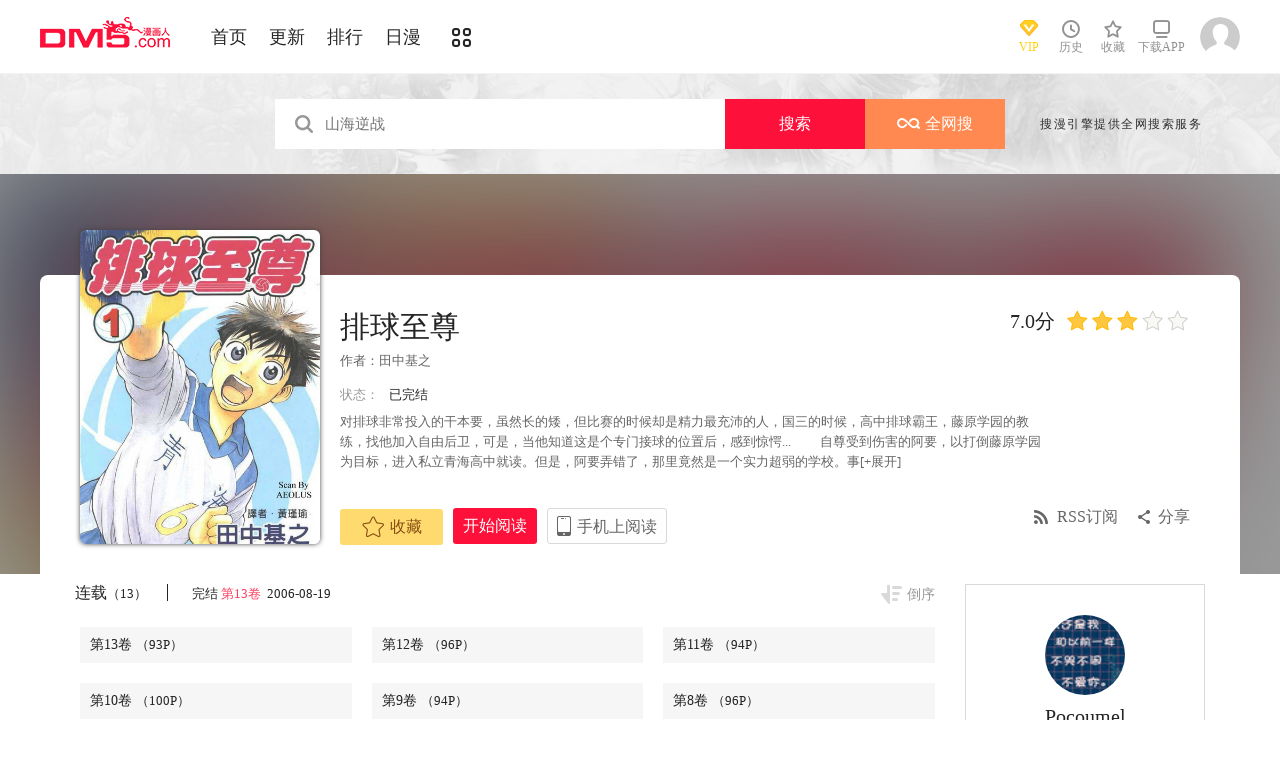

--- FILE ---
content_type: text/html; charset=utf-8
request_url: https://www.dm5.com/manhua-paiqiuzhizun/
body_size: 19121
content:
<!DOCTYPE html PUBLIC "-//W3C//DTD XHTML 1.0 Transitional//EN" "http://www.w3.org/TR/xhtml1/DTD/xhtml1-transitional.dtd">
<html xmlns="http://www.w3.org/1999/xhtml">
<head>
       <meta http-equiv="Content-Type" content="text/html; charset=utf-8" />
	<title>排球至尊漫画_13已完结_在线漫画_动漫屋</title>
	<meta content="动漫屋提供排球至尊漫画13在线阅读和第一时间更新，同时也提供排球至尊13 情报、图透等信息，动漫屋是一个综合的排球至尊在线漫画阅读网站。排球至尊漫画简介：对排球非常投入的干本要，虽然长的矮，但比赛的时候却... " name="Description" />
    <meta content="排球至尊漫画,排球至尊13,排球至尊在线漫画" name="keywords" />
	<meta content="动漫屋:好漫画,为看漫画的人而生、dm5.com" name="Author" />
    <!--[if lt IE 9]>
            <script src="https://css122us.cdndm5.com/v202508200911/dm5/js/html5shiv.min.js"></script>
    <script src="https://css122us.cdndm5.com/v202508200911/dm5/js/respond.min.js"></script>
    <![endif]-->
    <link rel="stylesheet" href="https://css122us.cdndm5.com/v202508200911/dm5/css/style.css">
    <link rel="stylesheet" href="https://css122us.cdndm5.com/v202508200911/dm5/css/userinfo-vendor.css">
    <link rel="stylesheet" href="https://css122us.cdndm5.com/v202508200911/dm5/css/dm5_style.css" />
    <link rel="stylesheet" href="https://css122us.cdndm5.com/v202508200911/dm5/css/account.css" />
    <link rel="shortcut icon" href="https://css122us.cdndm5.com/v202508200911/dm5/images/dm5.ico" />
    <script src="https://css122us.cdndm5.com/v202508200911/dm5/js/vendor.js"></script>
    <script src="https://css122us.cdndm5.com/v202508200911/dm5/js/search.js"></script>
    <script src="https://css122us.cdndm5.com/v202508200911/dm5/js/login.js"></script>
    <script src="https://css122us.cdndm5.com/v202508200911/dm5/js/scripts.js"></script>
    <script src="https://css122us.cdndm5.com/v202508200911/dm5/js/jquery.cookie.js"></script>
    <script src="https://css122us.cdndm5.com/v202508200911/dm5/js/comics-dm5v3.js"></script>
    <script src="https://css122us.cdndm5.com/v202508200911/dm5/js/comm.js"></script>
    <script type="text/javascript">
        var isVip = false;        var isSupportPhoneRegister = false;    </script>
</head>
<body class="white">
    <!-- 页面头部 -->
    <header  class="header container-fluid ">
        <div class="container">
            <!-- 左侧logo -->
            <a href="/">
                <img class="header-logo" src="https://css122us.cdndm5.com/v202508200911/dm5/images/header-logo.png" />
            </a>
            <!-- 左侧菜单标题 -->
            <ul class="header-title">
                <li><a href="/" >首页</a></li>
                <li><a href="/manhua-new/" >更新</a></li>
                <li><a href="/manhua-rank/" >排行</a></li>
                <li><a href="/manhua-jp/"  >日漫</a></li>
                <li><a href="/manhua-list/" ><i class="icon icon-cat" style="font-size:19px;vertical-align: sub;"></i></a></li>
            </ul>
            <!-- 搜索栏 -->
            <div class="header-search">
                <!--<input id="txtKeywords" type="text" placeholder="山海逆战" data-default="山海逆战" >
                <div class="header-search-list" style="display: none">
                </div>
                <a id="btnSearch" href="javascript:newsearch();">搜索</a>-->
            </div>
            <!-- 右侧菜单选项 -->
            <ul class="header-bar" >
                <li class="vip">
                    <a href="/vipindex/" >
                        <div class="header-vip"></div>
                        <p>VIP</p>
                    </a>
                </li>
                <li class="hover">
                    <a href="/comichistory/" data-isload="0" onmouseover="getreadhistorys(this)"target="_blank">
                        <i class="icon icon-clock"></i>
                        <p>历史</p>
                    </a>
                    <div class="hover-list">
                        <div class="block">
                            <p class="title">我看过的<a href="javascript:removereads(0);">清除记录</a></p>
                            <p class="login-title">登录后可同步云端阅读历史<a href="/login/" class="red">点击登录</a></p>
                            <ul>
                            </ul>
                            <a href="/comichistory/" class="bottom">全部历史(0)</a>
                        </div>
                        <div class="block">
                            <img src="https://css122us.cdndm5.com/v202508200911/dm5/images/readhistory-empty.png" />
                        </div>
                    </div>
                </li>
                <li class="hover">
                    <a href="/bookmarker/" data-isload="0" target="_blank">
                        <i class="icon icon-fav"></i>
                        <p>收藏</p>
                        <span class="red-sign"></span>
                    </a>
                </li>
                <li class="download">
                    <a href="/download/">
                        <i class="icon icon-down"></i>
                        <p>下载APP</p>
                    </a>
                </li>
            </ul>
            <!-- 登录头像 -->
            <div class="header_login hover">
                <a href="javascript:void(0);" class="js_header_login_btn">
                <img data-isload="0" class="header-avatar" src="https://css122us.cdndm5.com/dm5/images/mrtx.gif" ></a>
            </div>
        </div>
    </header>
    <div style="position: fixed;height: 100%;width: 100%;left: 0;top: 0;background-color: rgba(0,0,0,0.5);z-index:9999999999;display: none;" id="lb-win">
        <div class="lb-win-con" style="position:absolute;width: 100%;height: 100%;top: 0;left: 0;">
            <img src="https://css122us.cdndm5.com/v202508200911/dm5/images/dm5_gift.png" style="position: absolute;width: 100%;bottom: 0;left: 0;" onerror="$('#lb-win').hide();$('body').css('overflow', 'auto');" />
            <a href="javascript:void(0);" onclick="$('#lb-win').hide();$('body').css('overflow', 'auto');"><img src="https://css122us.cdndm5.com/v202508200911/dm5/images/top-lb-cross-pc.png" style="position: absolute;width: 3%;bottom: 0;right: 8.4%;margin-bottom: 36.2%;" /></a>
        </div>
    </div>
    <script type="text/javascript">
        function resizeLbWin(w, h){            if(window.innerHeight/window.innerWidth<h/w){                $('.lb-win-con').css('width', w*window.innerHeight/h + 'px');                $('.lb-win-con').css('left', (window.innerWidth-w*window.innerHeight/h)/2 + 'px');            }            else{                $('.lb-win-con').css('width', '100%');                $('.lb-win-con').css('left', '0px');            }        }        resizeLbWin(1440, 600);        $(window).resize(function(){            resizeLbWin(1440, 600);        });    </script>
    <div class="new-search-banner">
        <div class="container">
            <div class="new-search-input-form">
                <input id="txtKeywords" type="search" placeholder="山海逆战" data-default="山海逆战" value="" autocomplete="off" />
                <a id="btnSearch" class="new-search-input-form-btn-1" href="/search?title=山海逆战&language=1" target="_search" title="搜索">搜索</a>
                <a id="btnSoman" class="new-search-input-form-btn-2" href="https://www.hisoman.com/search.html?keyword=山海逆战" target="soman"><img src="https://css122us.cdndm5.com/v202508200911/dm5/images/soman.png" class="new-search-btn-logo" title="全网搜" />全网搜</a>
                <div class="new-search-list" style="display:none;">
                </div>
            </div>
            <p class="new-search-font">搜漫引擎提供全网搜索服务</p>
        </div>
    </div>
<link rel="stylesheet" href="https://css122us.cdndm5.com/v202508200911/dm5/css/share.css">
<link rel="stylesheet" href="https://css122us.cdndm5.com/v202508200911/dm5/css/jquery-ui-1.7.3.custom.css">
<script src="https://css122us.cdndm5.com/v202508200911/dm5/js/newyb.js"></script>
<script src="https://css122us.cdndm5.com/v202508200911/dm5/js/post.js" type="text/javascript"></script>
<script src="https://css122us.cdndm5.com/v202508200911/dm5/js/mh-detail.js"></script>
<script src="https://css122us.cdndm5.com/v202508200911/dm5/js/showcomic.js"></script>
<script type="text/javascript">
        var DM5_COMIC_TEMPLATE=1;        var DM5_COMIC_SORT=2;        var DM5_COMIC_MID=999;        var DM5_COMIC_MNAME="排球至尊";        var DM5_COMIC_URL="/manhua-paiqiuzhizun/";        var DM5_USERID=0;        var COMIC_MID=999;        var DM5_PAGETYPE = 4;        var DM5_PAGEINDEX = 1;        var DM5_PAGEPCOUNT = 3;        var DM5_POSTCOUNT=22;        var DM5_LOADINGIMAGE='https://css122us.cdndm5.com/v202508200911/dm5/images/loading.gif';</script>
<style type="text/css">
    .index-right-float.bottom{bottom: 150px;margin-left: -670px;}</style>
<div class="">
    <section class="banner_detail">
        <div class="banner_border_bg">
            <img class="banner_detail_bg" src="https://mhfm9us.cdndm5.com/1/999/20150629143223_180x240_20.jpg" style="width: 100%;height:auto;filter: progid:DXImageTransform.Microsoft.Blur(PixelRadius=60, MakeShadow=false);">
        </div>
        <div class="banner_detail_form">
            <div class="cover">
                <img src="https://mhfm4us.cdndm5.com/1/999/20150629143223_450x600_87.jpg">
            </div>
            <div class="info">
                <p class="title">
                    排球至尊                        <span class="right">
                            <span class="score">7.0分</span>
                            <span class="star active"></span>
                            <span class="star active"></span>
                            <span class="star active"></span>
                            <span class="star"></span>
                            <span class="star"></span>
                        </span>
                </p>
                <p class="subtitle">作者：<a href="/search?title=<%htmlurlencode(田中基之)%>&language=1&f=2">田中基之</a> </p>
                <p class="tip">
                    <span class="block">状态：<span>已完结</span></span>
                </p>
                <p class="content" style="position: relative;overflow : hidden;text-overflow: ellipsis;display: -webkit-box;-webkit-box-orient: vertical;">对排球非常投入的干本要，虽然长的矮，但比赛的时候却是精力最充沛的人，国三的时候，高中排球霸王，藤原学园的教练，找他加入自由后卫，可是，当他知道这是个专门接球的位置后，感到惊愕... 　　自尊受到伤害的阿要，以打倒藤原学园为目标，进入私立青海高中就读。但是，阿要弄错了，那里竟然是一个实力超弱的学校。事<a href="###;" class="fold_open">[+展开]</a><span style="display:none">事情这下子严重了。队员们并没有好好打球的心，阿要渐渐改变了他们，最后甚至在比赛中取胜。就在这个时候.....<a href="###;" class="fold_close">[-折叠]</a></span></p>
                <div class="bottom" style="position: absolute;width: 850px;bottom: 30px;">
                    <a href="javascript:void(0);" onclick="SetBookmarker(0,DM5_COMIC_MID,0,DM5_USERID)" class="btn-1 btn_collection" id="btn_collection999" mid="999"><i class="icon icon-fav2"></i>收藏</a>
                    <a href="/m11164/" title="第1卷" class="btn-2">开始阅读</a>                    <a href="#" class="btn-3">
                        手机上阅读                        <span class="code" style="height: auto;padding-bottom: 10px;">
                            <img src="https://css122us.cdndm5.com/v202508200911/dm5/images/down-qrcode-2.png">
                            <p>扫码在手机上阅读</p>
                        </span>
                    </a>
                    <a id="share" href="javascript:void(0);" class="btn-4" onclick="$('#shareForm').toggle();">分享</a>
                    <a href="/rss-paiqiuzhizun/" class="btn-5">RSS订阅</a>
                    <span id="shareForm" class="shareDetail">
                        <a href="http://service.weibo.com/share/share.php?url=http%3a%2f%2fwww.dm5.com%2fmanhua-paiqiuzhizun%2f&title=%e6%8e%92%e7%90%83%e8%87%b3%e5%b0%8a|%e5%af%b9%e6%8e%92%e7%90%83%e9%9d%9e%e5%b8%b8%e6%8a%95%e5%85%a5%e7%9a%84%e5%b9%b2%e6%9c%ac%e8%a6%81%ef%bc%8c%e8%99%bd%e7%84%b6%e9%95%bf%e7%9a%84%e7%9f%ae%ef%bc%8c%e4%bd%86%e6%af%94...&pic=https://mhfm9us.cdndm5.com/1/999/20150629143223_180x240_20.jpg" target="_blank"><img src="http://css122us.cdndm5.com/v202508200911/dm5/images/new/detail_share_1.png" alt="微博"></a>
                        <a href="javascript:void(0);" onclick="$('.weixin_div').show();$('.mask').show();"><img src="http://css122us.cdndm5.com/v202508200911/dm5/images/new/detail_share_2.png" alt="微信"></a>
                        <a href="http://connect.qq.com/widget/shareqq/index.html?url=http%3a%2f%2fwww.dm5.com%2fmanhua-paiqiuzhizun%2f&title=%e6%8e%92%e7%90%83%e8%87%b3%e5%b0%8a&summary=%e5%af%b9%e6%8e%92%e7%90%83%e9%9d%9e%e5%b8%b8%e6%8a%95%e5%85%a5%e7%9a%84%e5%b9%b2%e6%9c%ac%e8%a6%81%ef%bc%8c%e8%99%bd%e7%84%b6%e9%95%bf%e7%9a%84%e7%9f%ae%ef%bc%8c%e4%bd%86%e6%af%94...&pics=https://mhfm9us.cdndm5.com/1/999/20150629143223_180x240_20.jpg" target="_blank"><img src="http://css122us.cdndm5.com/v202508200911/dm5/images/new/detail_share_3.png" alt="QQ"></a>
                        <a href="http://www.douban.com/recommend/?url=http%3a%2f%2fwww.dm5.com%2fmanhua-paiqiuzhizun%2f&title=%e6%8e%92%e7%90%83%e8%87%b3%e5%b0%8a" target="_blank"><img src="http://css122us.cdndm5.com/v202508200911/dm5/images/new/detail_share_4.png" alt="豆瓣"></a>
                        <span></span>
                        <em></em>
                    </span>
                </div>
            </div>
            <div style="clear: both;"></div>
        </div>
    </section>
</div>
<div class="view-comment" style="position:relative;">
    <div class="container">
        <div class="view-comment-sub">
                        <div class="avatar-bar">
                            <img class="avatar" src="https://manhua1028avatar40.cdndm5.com/userfile/3/avatars/2020/1/20/550028/1/4fe0702d13e04778a7cbe0d6c8fc2fea_tmb_64x64.jpg" alt="">
                            <p class="title">Pocoumel</p>
                            <p class="subtitle"></p>
                            <p class="tip" style="padding-bottom:50px;padding-top:10px;">发布数：<span class="red">153</span></p>
                        </div>
                    <div class="sub-manga">
                        <div class="top">热门漫画<span class="select"><a href="javascript:void(0);" onmouseover="$('.sub-manga .top a').removeClass('active');$(this).addClass('active');$('#sub-manga-2').hide();$('#sub-manga-1').show();" class="active">周</a><a href="javascript:void(0);" onmouseover="$('.sub-manga .top a').removeClass('active');$(this).addClass('active');$('#sub-manga-1').hide();$('#sub-manga-2').show();">月</a></span></div>
                        <ul class="list" id="sub-manga-1">
                            <li>
                                <div class="cover">
                                    <a href="/manhua-zaidixiachengchadianbeixinrendehuobanshadiao-quekaoenhui-moxianzhuaidan-huodele-lv-9999-dehuobanmen-/" title="在地下城差點被信任的伙伴殺掉，卻靠恩惠「無限轉蛋」獲得了Lv9999的伙伴們，於是向前隊友和世界復仇&對他們說「死好」!"><img src="https://mhfm8us.cdndm5.com/75/74167/20211218103817_130x174_18.jpg"></a>
                                </div>
                                <div class="info">
                                    <p class="title"><a href="/manhua-zaidixiachengchadianbeixinrendehuobanshadiao-quekaoenhui-moxianzhuaidan-huodele-lv-9999-dehuobanmen-/" title="在地下城差點被信任的伙伴殺掉，卻靠恩惠「無限轉蛋」獲得了Lv9999的伙伴們，於是向前隊友和世界復仇&對他們說「死好」!">在地下城差點被信任的伙伴殺掉，卻靠恩惠「無限轉蛋」獲得了Lv9999的伙伴們，於是向前隊友和世界復仇&對他們說「死好」!</a></p>
                                    <p class="subtitle-new">
                                        在地下城差點被信任的伙伴...                                    </p>
                                    <p class="tip">
                                        <span>评分:</span><span class="mh-star-line star-4"></span>
                                    </p>
                                </div>
                            </li>
                            <li>
                                <div class="cover">
                                    <a href="/manhua-haizeiwang-onepiece/" title="海贼王"><img src="https://mhfm7us.cdndm5.com/1/432/20190719155618_130x174_12.jpeg"></a>
                                </div>
                                <div class="info">
                                    <p class="title"><a href="/manhua-haizeiwang-onepiece/" title="海贼王">海贼王</a></p>
                                    <p class="subtitle-new">
                                        相传22年前，在一个童话般...                                    </p>
                                    <p class="tip">
                                        <span>评分:</span><span class="mh-star-line star-5"></span>
                                    </p>
                                </div>
                            </li>
                            <li>
                                <div class="cover">
                                    <a href="/manhua-xianzaiduowenjunshinayimian/" title="现在多闻君是哪一面"><img src="https://mhfm7us.cdndm5.com/71/70948/20210807110907_130x174_14.jpg"></a>
                                </div>
                                <div class="info">
                                    <p class="title"><a href="/manhua-xianzaiduowenjunshinayimian/" title="现在多闻君是哪一面">现在多闻君是哪一面</a></p>
                                    <p class="subtitle-new">
                                        关于我为了存钱供奉本命而...                                    </p>
                                    <p class="tip">
                                        <span>评分:</span><span class="mh-star-line star-4"></span>
                                    </p>
                                </div>
                            </li>
                            <li>
                                <div class="cover">
                                    <a href="/manhua-zhoushuhuizhan/" title="咒术回战"><img src="https://mhfm5us.cdndm5.com/42/41957/20190701151032_130x174_11.jpg"></a>
                                </div>
                                <div class="info">
                                    <p class="title"><a href="/manhua-zhoushuhuizhan/" title="咒术回战">咒术回战</a></p>
                                    <p class="subtitle-new">
                                        漫画《咒术回战》是由新锐...                                    </p>
                                    <p class="tip">
                                        <span>评分:</span><span class="mh-star-line star-4"></span>
                                    </p>
                                </div>
                            </li>
                            <li>
                                <div class="cover">
                                    <a href="/manhua-anxianlingzhudeyukuailingdifangwei-yishengchanximoshujiangwumingxiaocundazaochengzuiqiangyaosaidushi/" title="安闲领主的愉快领地防卫～以生产系魔术将无名小村打造成最强要塞都市～"><img src="https://mhfm1us.cdndm5.com/83/82555/20221116001129_130x174_12.jpg"></a>
                                </div>
                                <div class="info">
                                    <p class="title"><a href="/manhua-anxianlingzhudeyukuailingdifangwei-yishengchanximoshujiangwumingxiaocundazaochengzuiqiangyaosaidushi/" title="安闲领主的愉快领地防卫～以生产系魔术将无名小村打造成最强要塞都市～">安闲领主的愉快领地防卫～以生产系魔术将无名小村打造成最强要塞都市～</a></p>
                                    <p class="subtitle-new">
                                        一个普通上班族转生成贵族...                                    </p>
                                    <p class="tip">
                                        <span>评分:</span><span class="mh-star-line star-4"></span>
                                    </p>
                                </div>
                            </li>
                            <li>
                                <div class="cover">
                                    <a href="/manhua-yiquanchaoren/" title="一拳超人"><img src="https://mhfm8us.cdndm5.com/11/10684/20180919203310_130x174_15.jpg"></a>
                                </div>
                                <div class="info">
                                    <p class="title"><a href="/manhua-yiquanchaoren/" title="一拳超人">一拳超人</a></p>
                                    <p class="subtitle-new">
                                        主人公埼玉原本是一名整日...                                    </p>
                                    <p class="tip">
                                        <span>评分:</span><span class="mh-star-line star-5"></span>
                                    </p>
                                </div>
                            </li>
                            <li>
                                <div class="cover">
                                    <a href="/manhua-diyumoshi-xihuansutongyouxidewanjiazaifeishedingyishijiewushuang/" title="地狱模式～喜欢速通游戏的玩家在废设定异世界无双"><img src="https://mhfm4us.cdndm5.com/64/63613/20240304230159_130x174_14.jpg"></a>
                                </div>
                                <div class="info">
                                    <p class="title"><a href="/manhua-diyumoshi-xihuansutongyouxidewanjiazaifeishedingyishijiewushuang/" title="地狱模式～喜欢速通游戏的玩家在废设定异世界无双">地狱模式～喜欢速通游戏的玩家在废设定异世界无双</a></p>
                                    <p class="subtitle-new">
                                        日本小说网站「成为小说家...                                    </p>
                                    <p class="tip">
                                        <span>评分:</span><span class="mh-star-line star-4"></span>
                                    </p>
                                </div>
                            </li>
                            <li>
                                <div class="cover">
                                    <a href="/manhua-xianggelila-fulongtiya-shizuolierenxiangshenzuofaqitiaozhan/" title="香格里拉·弗陇提亚~屎作猎人向神作发起挑战~"><img src="https://mhfm6us.cdndm5.com/62/61512/20220414102028_130x174_15.jpg"></a>
                                </div>
                                <div class="info">
                                    <p class="title"><a href="/manhua-xianggelila-fulongtiya-shizuolierenxiangshenzuofaqitiaozhan/" title="香格里拉·弗陇提亚~屎作猎人向神作发起挑战~">香格里拉·弗陇提亚~屎作猎人向神作发起挑战~</a></p>
                                    <p class="subtitle-new">
                                        BUG使人获得锻炼，延迟使人...                                    </p>
                                    <p class="tip">
                                        <span>评分:</span><span class="mh-star-line star-4"></span>
                                    </p>
                                </div>
                            </li>
                            <li>
                                <div class="cover">
                                    <a href="/manhua-huaxunlinran/" title="花薰凛然"><img src="https://mhfm3us.cdndm5.com/74/73225/20211106141801_130x174_9.jpg"></a>
                                </div>
                                <div class="info">
                                    <p class="title"><a href="/manhua-huaxunlinran/" title="花薰凛然">花薰凛然</a></p>
                                    <p class="subtitle-new">
                                        在某个地方，有两个相邻的...                                    </p>
                                    <p class="tip">
                                        <span>评分:</span><span class="mh-star-line star-4"></span>
                                    </p>
                                </div>
                            </li>
                            <li>
                                <div class="cover">
                                    <a href="/manhua-dianjuren/" title="电锯人"><img src="https://mhfm9us.cdndm5.com/47/46568/20190708225456_130x174_11.jpg"></a>
                                </div>
                                <div class="info">
                                    <p class="title"><a href="/manhua-dianjuren/" title="电锯人">电锯人</a></p>
                                    <p class="subtitle-new">
                                        电锯人漫画 ，炎拳作者登陆...                                    </p>
                                    <p class="tip">
                                        <span>评分:</span><span class="mh-star-line star-4"></span>
                                    </p>
                                </div>
                            </li>
                        </ul>
                        <ul class="list" id="sub-manga-2" style="display:none;">
                            <li>
                                <div class="cover">
                                    <a href="/manhua-zaidixiachengchadianbeixinrendehuobanshadiao-quekaoenhui-moxianzhuaidan-huodele-lv-9999-dehuobanmen-/" title="在地下城差點被信任的伙伴殺掉，卻靠恩惠「無限轉蛋」獲得了Lv9999的伙伴們，於是向前隊友和世界復仇&對他們說「死好」!"><img src="https://mhfm8us.cdndm5.com/75/74167/20211218103817_130x174_18.jpg"></a>
                                </div>
                                <div class="info">
                                    <p class="title"><a href="/manhua-zaidixiachengchadianbeixinrendehuobanshadiao-quekaoenhui-moxianzhuaidan-huodele-lv-9999-dehuobanmen-/" title="在地下城差點被信任的伙伴殺掉，卻靠恩惠「無限轉蛋」獲得了Lv9999的伙伴們，於是向前隊友和世界復仇&對他們說「死好」!">在地下城差點被信任的伙伴殺掉，卻靠恩惠「無限轉蛋」獲得了Lv9999的伙伴們，於是向前隊友和世界復仇&對他們說「死好」!</a></p>
                                    <p class="subtitle-new">
                                        在地下城差點被信任的伙伴...                                    </p>
                                    <p class="tip">
                                        <span>评分:</span><span class="mh-star-line star-4"></span>
                                    </p>
                                </div>
                            </li>
                            <li>
                                <div class="cover">
                                    <a href="/manhua-xianzaiduowenjunshinayimian/" title="现在多闻君是哪一面"><img src="https://mhfm7us.cdndm5.com/71/70948/20210807110907_130x174_14.jpg"></a>
                                </div>
                                <div class="info">
                                    <p class="title"><a href="/manhua-xianzaiduowenjunshinayimian/" title="现在多闻君是哪一面">现在多闻君是哪一面</a></p>
                                    <p class="subtitle-new">
                                        关于我为了存钱供奉本命而...                                    </p>
                                    <p class="tip">
                                        <span>评分:</span><span class="mh-star-line star-4"></span>
                                    </p>
                                </div>
                            </li>
                            <li>
                                <div class="cover">
                                    <a href="/manhua-haizeiwang-onepiece/" title="海贼王"><img src="https://mhfm7us.cdndm5.com/1/432/20190719155618_130x174_12.jpeg"></a>
                                </div>
                                <div class="info">
                                    <p class="title"><a href="/manhua-haizeiwang-onepiece/" title="海贼王">海贼王</a></p>
                                    <p class="subtitle-new">
                                        相传22年前，在一个童话般...                                    </p>
                                    <p class="tip">
                                        <span>评分:</span><span class="mh-star-line star-5"></span>
                                    </p>
                                </div>
                            </li>
                            <li>
                                <div class="cover">
                                    <a href="/manhua-moqizhizhudedizi/" title="魔器之主的弟子"><img src="https://mhfm1us.cdndm5.com/93/92839/20251106115533_130x174_10.jpg"></a>
                                </div>
                                <div class="info">
                                    <p class="title"><a href="/manhua-moqizhizhudedizi/" title="魔器之主的弟子">魔器之主的弟子</a></p>
                                    <p class="subtitle-new">
                                        幼时被魔术师所救的佣兵少...                                    </p>
                                    <p class="tip">
                                        <span>评分:</span><span class="mh-star-line star-3"></span>
                                    </p>
                                </div>
                            </li>
                            <li>
                                <div class="cover">
                                    <a href="/manhua-yiquanchaoren/" title="一拳超人"><img src="https://mhfm8us.cdndm5.com/11/10684/20180919203310_130x174_15.jpg"></a>
                                </div>
                                <div class="info">
                                    <p class="title"><a href="/manhua-yiquanchaoren/" title="一拳超人">一拳超人</a></p>
                                    <p class="subtitle-new">
                                        主人公埼玉原本是一名整日...                                    </p>
                                    <p class="tip">
                                        <span>评分:</span><span class="mh-star-line star-5"></span>
                                    </p>
                                </div>
                            </li>
                            <li>
                                <div class="cover">
                                    <a href="/manhua-wangzhetianxia/" title="王者天下"><img src="https://mhfm4us.cdndm5.com/7/6746/20190222150526_130x174_15.jpg"></a>
                                </div>
                                <div class="info">
                                    <p class="title"><a href="/manhua-wangzhetianxia/" title="王者天下">王者天下</a></p>
                                    <p class="subtitle-new">
                                        王者天下漫画 ，王者天下漫...                                    </p>
                                    <p class="tip">
                                        <span>评分:</span><span class="mh-star-line star-5"></span>
                                    </p>
                                </div>
                            </li>
                            <li>
                                <div class="cover">
                                    <a href="/manhua-diyumoshi-xihuansutongyouxidewanjiazaifeishedingyishijiewushuang/" title="地狱模式～喜欢速通游戏的玩家在废设定异世界无双"><img src="https://mhfm4us.cdndm5.com/64/63613/20240304230159_130x174_14.jpg"></a>
                                </div>
                                <div class="info">
                                    <p class="title"><a href="/manhua-diyumoshi-xihuansutongyouxidewanjiazaifeishedingyishijiewushuang/" title="地狱模式～喜欢速通游戏的玩家在废设定异世界无双">地狱模式～喜欢速通游戏的玩家在废设定异世界无双</a></p>
                                    <p class="subtitle-new">
                                        日本小说网站「成为小说家...                                    </p>
                                    <p class="tip">
                                        <span>评分:</span><span class="mh-star-line star-4"></span>
                                    </p>
                                </div>
                            </li>
                            <li>
                                <div class="cover">
                                    <a href="/manhua-huaxunlinran/" title="花薰凛然"><img src="https://mhfm3us.cdndm5.com/74/73225/20211106141801_130x174_9.jpg"></a>
                                </div>
                                <div class="info">
                                    <p class="title"><a href="/manhua-huaxunlinran/" title="花薰凛然">花薰凛然</a></p>
                                    <p class="subtitle-new">
                                        在某个地方，有两个相邻的...                                    </p>
                                    <p class="tip">
                                        <span>评分:</span><span class="mh-star-line star-4"></span>
                                    </p>
                                </div>
                            </li>
                            <li>
                                <div class="cover">
                                    <a href="/manhua-zhoushuhuizhan/" title="咒术回战"><img src="https://mhfm5us.cdndm5.com/42/41957/20190701151032_130x174_11.jpg"></a>
                                </div>
                                <div class="info">
                                    <p class="title"><a href="/manhua-zhoushuhuizhan/" title="咒术回战">咒术回战</a></p>
                                    <p class="subtitle-new">
                                        漫画《咒术回战》是由新锐...                                    </p>
                                    <p class="tip">
                                        <span>评分:</span><span class="mh-star-line star-4"></span>
                                    </p>
                                </div>
                            </li>
                            <li>
                                <div class="cover">
                                    <a href="/manhua-xianggelila-fulongtiya-shizuolierenxiangshenzuofaqitiaozhan/" title="香格里拉·弗陇提亚~屎作猎人向神作发起挑战~"><img src="https://mhfm6us.cdndm5.com/62/61512/20220414102028_130x174_15.jpg"></a>
                                </div>
                                <div class="info">
                                    <p class="title"><a href="/manhua-xianggelila-fulongtiya-shizuolierenxiangshenzuofaqitiaozhan/" title="香格里拉·弗陇提亚~屎作猎人向神作发起挑战~">香格里拉·弗陇提亚~屎作猎人向神作发起挑战~</a></p>
                                    <p class="subtitle-new">
                                        BUG使人获得锻炼，延迟使人...                                    </p>
                                    <p class="tip">
                                        <span>评分:</span><span class="mh-star-line star-4"></span>
                                    </p>
                                </div>
                            </li>
                        </ul>
                    </div>
                    <div class="sub-manga">
                        <div class="top">最近更新</div>
                        <ul class="list">
                            <li>
                                <div class="cover">
                                    <a href="/manhua-beicituideshangbanzuyumaorongronglimaoqimiaotianjianxiangcunmeihaozhiyushenghuo/" title="被辞退的上班族与毛茸茸狸猫奇妙田间乡村美好治癒生活"><img src="https://mhfm3us.cdndm5.com/93/92638/20251021135036_180x240_22.jpg"></a>
                                </div>
                                <div class="info">
                                    <p class="title"><a href="/manhua-beicituideshangbanzuyumaorongronglimaoqimiaotianjianxiangcunmeihaozhiyushenghuo/" title="被辞退的上班族与毛茸茸狸猫奇妙田间乡村美好治癒生活">被辞退的上班族与毛茸茸狸猫奇妙田间乡村美好治癒生活</a></p>
                                    <p class="subtitle-new">
                                        和各种各样的邻居们住一起...                                    </p>
                                    <p class="tip">
                                        <span>评分:</span><span class="mh-star-line star-2"></span>
                                    </p>
                                </div>
                            </li>
                            <li>
                                <div class="cover">
                                    <a href="/manhua-elden-ring-huangjinshuzhilu/" title="ELDEN RING 黄金树之路"><img src="https://mhfm1us.cdndm5.com/81/80753/20220904161349_180x240_21.jpg"></a>
                                </div>
                                <div class="info">
                                    <p class="title"><a href="/manhua-elden-ring-huangjinshuzhilu/" title="ELDEN RING 黄金树之路">ELDEN RING 黄金树之路</a></p>
                                    <p class="subtitle-new">
                                        ELDEN RING 黄金树之路                                    </p>
                                    <p class="tip">
                                        <span>评分:</span><span class="mh-star-line star-3"></span>
                                    </p>
                                </div>
                            </li>
                            <li>
                                <div class="cover">
                                    <a href="/manhua-qihaishennaishixiangyaobiandeshanyao/" title="七海深奈实想要变得闪耀"><img src="https://mhfm7us.cdndm5.com/62/61477/20200719214556_180x240_24.jpg"></a>
                                </div>
                                <div class="info">
                                    <p class="title"><a href="/manhua-qihaishennaishixiangyaobiandeshanyao/" title="七海深奈实想要变得闪耀">七海深奈实想要变得闪耀</a></p>
                                    <p class="subtitle-new">
                                        女子高中生·七海深奈实有个...                                    </p>
                                    <p class="tip">
                                        <span>评分:</span><span class="mh-star-line star-3"></span>
                                    </p>
                                </div>
                            </li>
                            <li>
                                <div class="cover">
                                    <a href="/manhua-kongzeihakeyuzhengqigongzhu/" title="空贼哈克与蒸汽公主"><img src="https://mhfm1us.cdndm5.com/93/92271/20250918102854_180x240_25.jpg"></a>
                                </div>
                                <div class="info">
                                    <p class="title"><a href="/manhua-kongzeihakeyuzhengqigongzhu/" title="空贼哈克与蒸汽公主">空贼哈克与蒸汽公主</a></p>
                                    <p class="subtitle-new">
                                        随着蒸汽工业革命的发展，...                                    </p>
                                    <p class="tip">
                                        <span>评分:</span><span class="mh-star-line star-2"></span>
                                    </p>
                                </div>
                            </li>
                            <li>
                                <div class="cover">
                                    <a href="/manhua-nawanyiyidiandubu-h/" title="那玩意一点都不H！"><img src="https://mhfm5us.cdndm5.com/91/90017/20250423163723_180x240_16.jpg"></a>
                                </div>
                                <div class="info">
                                    <p class="title"><a href="/manhua-nawanyiyidiandubu-h/" title="那玩意一点都不H！">那玩意一点都不H！</a></p>
                                    <p class="subtitle-new">
                                        总是露脐装扮的美女·琪琪的...                                    </p>
                                    <p class="tip">
                                        <span>评分:</span><span class="mh-star-line star-3"></span>
                                    </p>
                                </div>
                            </li>
                            <li>
                                <div class="cover">
                                    <a href="/manhua-qipanshangdeliehuzuo/" title="棋盘上的猎户座"><img src="https://mhfm8us.cdndm5.com/86/85681/20250618173150_180x240_23.jpg"></a>
                                </div>
                                <div class="info">
                                    <p class="title"><a href="/manhua-qipanshangdeliehuzuo/" title="棋盘上的猎户座">棋盘上的猎户座</a></p>
                                    <p class="subtitle-new">
                                        《四月是你的謊言》新川直...                                    </p>
                                    <p class="tip">
                                        <span>评分:</span><span class="mh-star-line star-3"></span>
                                    </p>
                                </div>
                            </li>
                            <li>
                                <div class="cover">
                                    <a href="/manhua-renleimendehuanxiangxiang/" title="人类们的幻想乡"><img src="https://mhfm4us.cdndm5.com/62/61739/20200730170348_180x240_20.jpg"></a>
                                </div>
                                <div class="info">
                                    <p class="title"><a href="/manhua-renleimendehuanxiangxiang/" title="人类们的幻想乡">人类们的幻想乡</a></p>
                                    <p class="subtitle-new">
                                        描绘了以稗田阿求、本居小...                                    </p>
                                    <p class="tip">
                                        <span>评分:</span><span class="mh-star-line star-3"></span>
                                    </p>
                                </div>
                            </li>
                        </ul>
                    </div>
                       <a href="/uploadmianze/"><img src="https://css122us.cdndm5.com/v202508200911/dm5/images/upload-btn.png" style="margin-top:10px;" /></a>
        </div>
        <div class="left-bar">
                <div id="tempc">
                    <div class="detail-list-title">
                        <a href="javascript:void(0);" onclick="titleSelect(this, 'detail-list-select', 'detail-list-select-1');" class="block ">连载<span>（13）</span></a>
                        <span class="s">完结<span>&nbsp;<a href="/m11176/" title="排球至尊 第13卷" style="color:#ff3f60;" target="_blank">第13卷 </a>&nbsp;2006-08-19 </span></span>
                        <a href="javascript:void(0);" onclick="sortBtnClick(this);" class="order desc inverted">倒序</a>
                    </div>
                                <div id="chapterlistload">
                                    <ul class="view-win-list detail-list-select" id="detail-list-select-1">
                                            <li>
                                                <a href="/m11176/" title="" target="_blank" >第13卷                     <span>（93P）</span>
                 </a>                                            </li>
                                            <li>
                                                <a href="/m11175/" title="" target="_blank" >第12卷                     <span>（96P）</span>
                 </a>                                            </li>
                                            <li>
                                                <a href="/m11174/" title="" target="_blank" >第11卷                     <span>（94P）</span>
                 </a>                                            </li>
                                            <li>
                                                <a href="/m11173/" title="" target="_blank" >第10卷                     <span>（100P）</span>
                 </a>                                            </li>
                                            <li>
                                                <a href="/m11172/" title="" target="_blank" >第9卷                     <span>（94P）</span>
                 </a>                                            </li>
                                            <li>
                                                <a href="/m11171/" title="" target="_blank" >第8卷                     <span>（96P）</span>
                 </a>                                            </li>
                                            <li>
                                                <a href="/m11170/" title="" target="_blank" >第7卷                     <span>（96P）</span>
                 </a>                                            </li>
                                            <li>
                                                <a href="/m11169/" title="" target="_blank" >第6卷                     <span>（97P）</span>
                 </a>                                            </li>
                                            <li>
                                                <a href="/m11168/" title="" target="_blank" >第5卷                     <span>（97P）</span>
                 </a>                                            </li>
                                            <li>
                                                <a href="/m11167/" title="" target="_blank" >第4卷                     <span>（94P）</span>
                 </a>                                            </li>
                                            <li>
                                                <a href="/m11166/" title="" target="_blank" >第3卷                     <span>（100P）</span>
                 </a>                                            </li>
                                            <li>
                                                <a href="/m11165/" title="" target="_blank" >第2卷                     <span>（96P）</span>
                 </a>                                            </li>
                                            <li>
                                                <a href="/m11164/" title="" target="_blank" >第1卷                     <span>（93P）</span>
                 </a>                                            </li>
                                    </ul>
                                    <a href="javascript:void(0);" onclick="charpterMore(this);" class="detail-more">展开全部章节</a>
                                </div>
                </div>
                <script type="text/javascript">setMoreBtn();</script>
                    <div class="index-title">
                        <h2>看过《排球至尊》的人还看过</h2>
                    </div>
                    <div class="index-manga">
                        <ul class="mh-list col7">
                            <li>
                                <div class="mh-item">
                                    <p class="mh-cover "                                       style="background-image: url(https://mhfm8us.cdndm5.com/9/8943/20190125154611_130x174_10.jpg)">
                                    </p>
                                    <div class="mh-item-detali">
                                        <h2 class="title"><a href="/manhua-paiqiu/" title="排球">排球</a></h2>
                                        <p class="zl">中央的球网将球场分成两半，两方各有一只队伍相互击球，规...</p>
                                        <p class="chapter"><span>完结</span><a href="/m1504131/" title="特别篇2" target="_blank">特别篇2 </a></p>
                                    </div>
                                    <div class="mh-tip-wrap">
                                        <div class="mh-item-tip">
                                            <a href="/manhua-paiqiu/" title="排球">
                                                <p class="mh-cover tip"                                                   style="background-image: url(https://mhfm8us.cdndm5.com/9/8943/20190125154611_130x174_10.jpg)">
                                                </p>
                                            </a>
                                            <div class="mh-item-tip-detali">
                                                <h2 class="title">
                                                    <a href="/manhua-paiqiu/" title="排球">排球</a>
                                                    <span class="mh-star star-4"></span>
                                                </h2>
                                                <p class="author"><span>作者：</span><span><a href="/search?title=%e5%8f%a4%e9%a6%86%e6%98%a5%e4%b8%80&language=1&f=2" target="_blank">古馆春一</a></span></p>
                                                <p class="chapter"><span>完结</span><a href="/m1504131/" title="特别篇2" target="_blank">特别篇2 </a></p>
                                                <div class="desc">
                                                    中央的球网将球场分成两半，两方各有一只队伍相互击球，规...                                                </div>
                                                <p><a class="btn" href="/m1504131/" title="特别篇2" onclick="GetFirstChapterUrl(8943,this)">开始阅读</a></p>
                                            </div>
                                        </div>
                                    </div>
                                </div>
                            </li>
                            <li>
                                <div class="mh-item">
                                    <p class="mh-cover "                                       style="background-image: url(https://mhfm2us.cdndm5.com/4/3485/20141031154909_130x174_13.jpg)">
                                    </p>
                                    <div class="mh-item-detali">
                                        <h2 class="title"><a href="/manhua-bawangzhizun/" title="霸王至尊">霸王至尊</a></h2>
                                        <p class="zl">霸王至尊漫画 ，周圣 胡绍权</p>
                                        <p class="chapter"><span>完结</span><a href="/m39244/" title="霸王至尊 第4卷" target="_blank">第4卷 </a></p>
                                    </div>
                                    <div class="mh-tip-wrap">
                                        <div class="mh-item-tip">
                                            <a href="/manhua-bawangzhizun/" title="霸王至尊">
                                                <p class="mh-cover tip"                                                   style="background-image: url(https://mhfm2us.cdndm5.com/4/3485/20141031154909_130x174_13.jpg)">
                                                </p>
                                            </a>
                                            <div class="mh-item-tip-detali">
                                                <h2 class="title">
                                                    <a href="/manhua-bawangzhizun/" title="霸王至尊">霸王至尊</a>
                                                    <span class="mh-star star-3"></span>
                                                </h2>
                                                <p class="author"><span>作者：</span><span><a href="/search?title=%e5%91%a8%e5%9c%a3&language=1&f=2" target="_blank">周圣</a><a href="/search?title=%e8%83%a1%e7%bb%8d%e6%9d%83&language=1&f=2" target="_blank">胡绍权</a></span></p>
                                                <p class="chapter"><span>完结</span><a href="/m39244/" title="霸王至尊 第4卷" target="_blank">第4卷 </a></p>
                                                <div class="desc">
                                                    霸王至尊漫画 ，周圣 胡绍权                                                </div>
                                                <p><a class="btn" href="/m39244/" title="霸王至尊 第4卷" onclick="GetFirstChapterUrl(3485,this)">开始阅读</a></p>
                                            </div>
                                        </div>
                                    </div>
                                </div>
                            </li>
                            <li>
                                <div class="mh-item">
                                    <p class="mh-cover "                                       style="background-image: url(https://mhfm9us.cdndm5.com/45/44497/20180824214854_130x174_10.jpg)">
                                    </p>
                                    <div class="mh-item-detali">
                                        <h2 class="title"><a href="/manhua-yutianzhizun/" title="御天至尊">御天至尊</a></h2>
                                        <p class="zl">【独家|每周五更新】男主赵日天光环披身，被未婚妻毒计所陷...</p>
                                        <p class="chapter"><span>最新</span><a href="/t720653/" title="御天至尊 第34回" target="_blank">第34回 </a></p>
                                    </div>
                                    <div class="mh-tip-wrap">
                                        <div class="mh-item-tip">
                                            <a href="/manhua-yutianzhizun/" title="御天至尊">
                                                <p class="mh-cover tip"                                                   style="background-image: url(https://mhfm9us.cdndm5.com/45/44497/20180824214854_130x174_10.jpg)">
                                                </p>
                                            </a>
                                            <div class="mh-item-tip-detali">
                                                <h2 class="title">
                                                    <a href="/manhua-yutianzhizun/" title="御天至尊">御天至尊</a>
                                                    <span class="mh-star star-3"></span>
                                                </h2>
                                                <p class="author"><span>作者：</span><span><a href="/search?title=%e5%b7%a6%e5%b2%b8%e5%8d%a1%e6%bc%ab&language=1&f=2" target="_blank">左岸卡漫</a></span></p>
                                                <p class="chapter"><span>最新</span><a href="/t720653/" title="御天至尊 第34回" target="_blank">第34回 </a></p>
                                                <div class="desc">
                                                    【独家|每周五更新】男主赵日天光环披身，被未婚妻毒计所陷...                                                </div>
                                                <p><a class="btn" href="/t720653/" title="御天至尊 第34回" onclick="GetFirstChapterUrl(44497,this)">开始阅读</a></p>
                                            </div>
                                        </div>
                                    </div>
                                </div>
                            </li>
                            <li>
                                <div class="mh-item">
                                    <p class="mh-cover "                                       style="background-image: url(https://mhfm9us.cdndm5.com/52/51328/20190625164159_130x174.jpg)">
                                    </p>
                                    <div class="mh-item-detali">
                                        <h2 class="title"><a href="/manhua-dushizhizun/" title="都市至尊">都市至尊</a></h2>
                                        <p class="zl">【每周四/周六更新】至尊道医纵横都市。 一针生，一针死。 ...</p>
                                        <p class="chapter"><span>最新</span><a href="/m1191298/" title="都市至尊 第170回" target="_blank">第170回 第一季完结</a></p>
                                    </div>
                                    <div class="mh-tip-wrap">
                                        <div class="mh-item-tip">
                                            <a href="/manhua-dushizhizun/" title="都市至尊">
                                                <p class="mh-cover tip"                                                   style="background-image: url(https://mhfm9us.cdndm5.com/52/51328/20190625164159_130x174.jpg)">
                                                </p>
                                            </a>
                                            <div class="mh-item-tip-detali">
                                                <h2 class="title">
                                                    <a href="/manhua-dushizhizun/" title="都市至尊">都市至尊</a>
                                                    <span class="mh-star star-4"></span>
                                                </h2>
                                                <p class="author"><span>作者：</span><span><a href="/search?title=%e7%81%ab%e6%98%9f%e5%8a%a8%e6%bc%ab&language=1&f=2" target="_blank">火星动漫</a></span></p>
                                                <p class="chapter"><span>最新</span><a href="/m1191298/" title="都市至尊 第170回" target="_blank">第170回 第一季完结</a></p>
                                                <div class="desc">
                                                    【每周四/周六更新】至尊道医纵横都市。 一针生，一针死。 ...                                                </div>
                                                <p><a class="btn" href="/m1191298/" title="都市至尊 第170回" onclick="GetFirstChapterUrl(51328,this)">开始阅读</a></p>
                                            </div>
                                        </div>
                                    </div>
                                </div>
                            </li>
                            <li>
                                <div class="mh-item">
                                    <p class="mh-cover "                                       style="background-image: url(https://mhfm7us.cdndm5.com/44/43054/20201026153441_130x174_12.jpg)">
                                    </p>
                                    <div class="mh-item-detali">
                                        <h2 class="title"><a href="/manhua-yaodaozhizun1/" title="妖道至尊">妖道至尊</a></h2>
                                        <p class="zl">涅槃重生，妖皇再现！
一个傻子驸马，摇身成为妖皇，
妖...</p>
                                        <p class="chapter"><span>最新</span><a href="/m1199022/" title="妖道至尊 第288回" target="_blank">第288回 第二季第101话：天子殿下，迎接来迟！</a></p>
                                    </div>
                                    <div class="mh-tip-wrap">
                                        <div class="mh-item-tip">
                                            <a href="/manhua-yaodaozhizun1/" title="妖道至尊">
                                                <p class="mh-cover tip"                                                   style="background-image: url(https://mhfm7us.cdndm5.com/44/43054/20201026153441_130x174_12.jpg)">
                                                </p>
                                            </a>
                                            <div class="mh-item-tip-detali">
                                                <h2 class="title">
                                                    <a href="/manhua-yaodaozhizun1/" title="妖道至尊">妖道至尊</a>
                                                    <span class="mh-star star-4"></span>
                                                </h2>
                                                <p class="author"><span>作者：</span><span><a href="/search?title=%e4%b9%90%e6%b8%b8%e6%98%a0%e7%94%bb&language=1&f=2" target="_blank">乐游映画</a></span></p>
                                                <p class="chapter"><span>最新</span><a href="/m1199022/" title="妖道至尊 第288回" target="_blank">第288回 第二季第101话：天子殿下，迎接来迟！</a></p>
                                                <div class="desc">
                                                    涅槃重生，妖皇再现！
一个傻子驸马，摇身成为妖皇，
妖...                                                </div>
                                                <p><a class="btn" href="/m1199022/" title="妖道至尊 第288回" onclick="GetFirstChapterUrl(43054,this)">开始阅读</a></p>
                                            </div>
                                        </div>
                                    </div>
                                </div>
                            </li>
                        </ul>
                    </div>
        </div>
        <div class="view-comment-main" style="margin-top:5px;">
            <div class="top">
                <a href="javascript:void(0);" id="btnnewposts"><span class="active">全部评论</span></a>
                <span class="s commentcount">(共有22条评论)</span>
                <a href="javascript:void(0);" id="btnhotposts"><span>最热评论</span></a>
                <div class="page bottom-page">
                </div>
            </div>
            <ul class="list">
                <li class="solid">
                    <div class="cover"><img src="https://css122us.cdndm5.com/dm5/images/mrtx.gif"></div>
                    <div class="info">
                        <form action="" name="formpl" id="formpl" method="post" class="postForm">
                            <textarea class="comment-input js_max_text_length" placeholder="我来说两句..."></textarea>
                            <p class="comment-item">
                                <span class="right">
                                    <span>请您文明上网，理性发言，注意文明用语</span><span class="red"></span><span></span><a href="javascript:void(0);" onclick="$('#formpl').submit();" class="btn commentbtn" data-isenable="1">发表评论</a>
                                </span>
                            </p>
                        </form>
                    </div>
                </li>
                <li>
                    <ul class="postlist"></ul>
                </li>
                <li>
                    <div class="cover"><img src="https://css122us.cdndm5.com/dm5/images/mrtx.gif"></div>
                    <div class="info">
                        <form action="" name="formpl2" id="formpl2" method="post" class="postForm">
                            <textarea class="comment-input js_max_text_length" placeholder="我来说两句..."></textarea>
                            <p class="comment-item">
                                <span class="right">
                                    <span>请您文明上网，理性发言，注意文明用语</span><span class="red"></span><span></span><a href="javascript:void(0);" onclick="$('#formpl2').submit();" class="btn commentbtn" data-isenable="1">发表评论</a>
                                </span>
                            </p>
                        </form>
                    </div>
                </li>
            </ul>
            <div class="bottom-bar footer-bar" style="display:none;">
                <div class="bottom-page">
                </div>
            </div>
        </div>
    </div>
</div>
<!--微信分享-->
<div class="mask"></div>
<div class="weixin_div">
    <img class="weixin_bak" src="https://css122us.cdndm5.com/v202508200911/dm5/images/new/weixin.png">
    <img class="weixin_code" src="/qrc.ashx?codetext=http%3a%2f%2fwww.dm5.com%2fmanhua-paiqiuzhizun%2f" width="155" height="151">
    <a href="javascript:void(0);" onclick="$('.weixin_div').hide();$('.mask').hide();"><img class="weixin_cross" src="http://css122us.cdndm5.com/v202508200911/dm5/images/new/weixin_cross.png"></a>
</div>
<script type="text/javascript">
    $(window).scroll(function(){        if($(window).scrollTop() + $(window).height() > $('.view-comment').offset().top + $('.view-comment-sub').height() + 20){            $('.view-comment-sub').css({'position': 'fixed','left': '50%','margin-left': '325px','bottom': '20px'});            if($(window).scrollTop() + $(window).height() > $(document).height() - $('footer').height() - 105){                $('.view-comment-sub').css('position','absolute');                $('.view-comment').css('min-height',$('.view-comment-sub').height() + 'px');            }        }else{            $('.view-comment-sub').css({'position': 'relative','left': '0','margin-left': '0','bottom': '0'});        }    });</script>
<div id="ui-dialog" class="ui-dialog ui-widget ui-widget-content ui-corner-all" tabindex="-1" role="dialog" aria-labelledby="ui-dialog-title-errorlog" style="display: none; position: absolute; overflow: hidden; z-index: 1002; outline: 0px; height: auto; width: 410px; top: 606px; left: 740.5px;"><div class="ui-dialog-titlebar ui-widget-header ui-corner-all ui-helper-clearfix" unselectable="on"><span class="ui-dialog-title" id="ui-dialog-title-errorlog" unselectable="on">报告错误</span><a href="#" class="ui-dialog-titlebar-close ui-corner-all" role="button" unselectable="on"><span class="ui-icon ui-icon-closethick" unselectable="on">close</span></a></div><div class="gl_k mato10 ui-dialog-content ui-widget-content" style="width: auto; height: auto; min-height: 85px;font-size:14px;padding:8px;" id="errorlog"><p id="posting" style="display: none; text-align: center; color: Red"></p><form id="errorform" name="errorform"><div class="gl_k_nr">    Email：<input type="text" class="srk1" id="txt_erroremail" name="txt_erroremail" style="width:324px;"><span class="zf00">*</span></div><div class="gl_k_nr">    错误信息描述：</div><div class="gl_k_nr">    <textarea name="txt_errorcontent" id="txt_errorcontent" class="srk2" style="width: 360px;        height: 150px; font-size: 14px; padding: 5px;"></textarea></div><div class="gl_k_nr mar10">    <span id="poststatus" style="color: Red"></span>    <input type="hidden" id="tid" name="tid">    <span class="flr">        <input type="button" value="确认提交" class="lanan" id="usererror_postbt" onclick="return posterrorajax();"></span></div></form></div></div>
<ul class="index-right-float bottom">
    <!--<li><a href="javascript:void(0);" class="index-side-code"><img class="index-float-code" src="https://css122us.cdndm5.com/v202508200911/dm5/images/manhua_pc_code_1.png"></a></li>-->
    <li><a href="javascript:void(0);" class="index-side-code" onclick="$('.index-float-code').removeClass('show');"><div class="index-float-code " style="width: 130px;height: auto;"><img src="https://css122us.cdndm5.com/v202508200911/dm5/images/manhua_pc_code_2.png" style="width: 100%;"><p style="font-size: 12px;margin-top: 5px;color: #989898;">扫码下载APP</p></div></a></li>
    <li><a href="http://i.manben.com" target="_blank">上传<br>漫画</a></li>
    <li><a href="javascript:slide();" class="index-right-float-top"></a></li>
</ul>
<section class="modal-wrap" style="display: none;background-color:rgba(0,0,0,.75)">
    <div class="modal">
        <div class="modal-body login-modal" style="width:460px;padding:20px 30px;">
            <span class="close"><i class="icon icon-close"></i></span>
            <h1>登录</h1>
            <div class="account-login-form">
                <div class="form-wrap">
                    <p class="tip color-main"></p>
                    <p><input name="txt_name" type="text" autocomplete="off" value="" placeholder="您的手机号／邮箱／用户名" onblur="$(this).css({outlineWidth: 5, outlineColor: '#93b5ec'});"></p>
                    <p style="margin-bottom:15px;"><input name="txt_password" type="password" autocomplete="off" value="" placeholder="密码" onblur="$(this).css({outlineWidth: 5, outlineColor: '#93b5ec'});"></p>
                    <p class="verify">
                        <div style="width:400px;padding:0;overflow:hidden;margin-bottom:10px;font-size:14px;display:block;">
                            <div style="color:#555;height:16px;line-height:16px;margin:0 1px 8px;position:relative">
                                <label style="font-size:14px;opacity:1;position:absolute;transform:translate(0px, 0px);transition:all 0.25s ease-out 0s;vertical-align:baseline">请点击下方图片，旋转至正确方向</label>
                                <a class="rotate-refresh" style="background-position: 0% -76px;cursor:pointer;position:absolute;right:0;top:0;color:#1a66b3;text-decoration:none">换一组</a>
                            </div>
                            <div class="rotate-background" style="cursor:pointer;float:left; background-position: 0px 0px;background-repeat:no-repeat;margin:0 1px 0;height:76px;width:76px;display:block;">
                                <input type="hidden" value="0" />
                            </div>
                            <div class="rotate-background" style="cursor:pointer;float:left; background-position: -76px 0px;background-repeat:no-repeat;margin:0 1px 0;height:76px;width:76px;display:block;">
                                <input type="hidden" value="0" />
                            </div>
                            <div class="rotate-background" style="cursor:pointer;float:left; background-position: -152px 0px;background-repeat:no-repeat;margin:0 1px 0;height:76px;width:76px;display:block;">
                                <input type="hidden" value="0" />
                            </div>
                            <div class="rotate-background" style="cursor:pointer;float:left; background-position: -228px 0px;background-repeat:no-repeat;margin:0 1px 0;height:76px;width:76px;display:block;">
                                <input type="hidden" value="0" />
                            </div>
                        </div>
                        <input type="hidden" name="txt_code"  />
                    </p>
                    <p style="font-size:12px;color:#2e2d2d;margin-top:15px;">登录即代表您同意<a href="/serviceprotocol/" target="_blank" style="color:#2c58ff;">用户协议</a>和<a href="/yhxz-ysxy/" target="_blank" style="color:#2c58ff;">隐私政策</a></p>
                    <p>
                        <button id="btnLogin" class="button">立即登录</button>
                    </p>
                    <p class="options">
                        <label><input name="remember" type="checkbox" value="1">自动登录</label>
                        <span class="find-pwd"><a href="/back/">忘记密码？</a></span>
                        <span class="tabs-link pull-right"><a class="" href="/register/" target="_blank">去注册</a></span>
                    </p>
                </div>
                <dl class="three" style="display:none">
                    <dt>其他账号登录</dt>
                    <dd><span><img src="https://css122us.cdndm5.com/v202508200911/dm5/images/account-icon-facebook.png" alt=""></span></dd>
                    <dd><span><img src="https://css122us.cdndm5.com/v202508200911/dm5/images/account-icon-vk.png" alt=""></span></dd>
                    <dd><span><img src="https://css122us.cdndm5.com/v202508200911/dm5/images/account-icon-ok.png" alt=""></span></dd>
                    <dd><span><img src="https://css122us.cdndm5.com/v202508200911/dm5/images/account-icon-instagram.png" alt=""></span></dd>
                    <dd><span><img src="https://css122us.cdndm5.com/v202508200911/dm5/images/account-icon-twitter.png" alt=""></span></dd>
                    <dd><span><img src="https://css122us.cdndm5.com/v202508200911/dm5/images/account-icon-rss.png" alt=""></span></dd>
                </dl>
            </div>
        </div>
    </div>
</section>
<footer class="footer container-fluid">
    <section class="container">
        <div class="footer-left">
            <p class="footer-logo">
                <a href="/">
                    <img src="https://css122us.cdndm5.com/v202508200911/dm5/images/logo-big.png" alt="">
                </a>
            </p>
            <p class="link">
                <span><a href="/about/" target="_blank">关于我们</a></span>
                <span><a href="/help/" target="_blank">建议与投诉</a></span>
                <span><a href="/mianze/" target="_blank">版权声明</a></span>
            </p>
            <p>
Copyright (C) 2005-2022 www.dm5.com 动漫屋  All rights reserved            </p>
            <p>
            </p>
        </div>
        <div class="footer-rigth">
            <ul class="qrcode-list">
                <li>
                    <img width="100" height="100" src="https://css122us.cdndm5.com/v202508200911/dm5/images/down-qrcode-2.png" alt="">
                    <span>手机APP</span>
                </li>
                <li>
                    <img width="100" height="100" src="https://css122us.cdndm5.com/v202508200911/dm5/images/weibo.png" alt="">
                    <span>新浪微博</span>
                </li>
            </ul>
        </div>
    </section>
</footer>
<div class="alertTop_1" style="display: none;"><p id="alertTop_1"></p></div>
<div style="display:none">
    <script type="text/javascript">
        (function () {
            var ga = document.createElement('script'); ga.type = 'text/javascript'; ga.async = true;
            ga.src = "//hm.baidu.com/hm.js?fa0ea664baca46780244c3019bbfa951";
            var s = document.getElementsByTagName('script')[0]; s.parentNode.insertBefore(ga, s);
        })();
</script>
<script type="text/javascript">
        (function () {
            var ga = document.createElement('script'); ga.type = 'text/javascript'; ga.async = true;
            ga.src =('https:' == document.location.protocol ? 'https://' : 'http://') + "w.cnzz.com/c.php?id=30089965";
            var s = document.getElementsByTagName('script')[0]; s.parentNode.insertBefore(ga, s);
        })();//1277928702
    </script><!-- Google tag (gtag.js) -->
<script async src="https://www.googletagmanager.com/gtag/js?id=G-MP98J9MJ9J"></script>
<script>
  window.dataLayer = window.dataLayer || [];
  function gtag(){dataLayer.push(arguments);}
  gtag('js', new Date());

  gtag('config', 'G-MP98J9MJ9J');
</script><script type="text/javascript">
        (function () {
            var ga = document.createElement('script'); ga.type = 'text/javascript'; ga.async = true;
            ga.src = ('https:' == document.location.protocol ? 'https://' : 'http://')+"w.cnzz.com/c.php?id=30090267";
            var s = document.getElementsByTagName('script')[0]; s.parentNode.insertBefore(ga, s);
        })();//1277928762
    </script><script>
var _hmt = _hmt || [];
(function() {
  var hm = document.createElement("script");
  hm.src = "//hm.baidu.com/hm.js?6580fa76366dd7bfcf663327c0bcfbe2";
  var s = document.getElementsByTagName("script")[0]; 
  s.parentNode.insertBefore(hm, s);
})();
</script><script type="text/javascript">
var doubtfuluid=0;
        (function () {
            var ga = document.createElement('script'); ga.type = 'text/javascript'; ga.async = true;
            ga.src ='https://css122us.cdndm5.com/v202508200911/dm5/js/u-fp.min.js';
            var s = document.getElementsByTagName('script')[0]; s.parentNode.insertBefore(ga, s);
        })();
    </script></div>
</body>
</html>


--- FILE ---
content_type: text/html; charset=utf-8
request_url: https://www.dm5.com/manhua-paiqiuzhizun/pagerdata.ashx?d=1768975137115&pageindex=1&pagesize=3&mid=999&t=4
body_size: 1315
content:
[{"Poster":"gu***gmail.com","PostContent":"可惜，看起來被要求停載，從預賽都沒畫就知道，真的要畫完整個故事應該至少20冊才夠，可惜可惜","PostTime":"2024-07-07 02:45","Id":14093342,"HeadUrl":"https://css122us.cdndm5.com/v202508200911/dm5/images/user/toux3.jpg","Support":0,"IsPraise":false,"VipLevel":0,"VipType":0,"PraiseCount":0,"ToPostShowDataItems":null,"PostArea":"未知"},{"Poster":"gu***gmail.com","PostContent":"還好阿要當初跑錯高校，要不然跟那種角色同個學校一定會很難受","PostTime":"2024-07-06 23:02","Id":14093134,"HeadUrl":"https://css122us.cdndm5.com/v202508200911/dm5/images/user/toux3.jpg","Support":0,"IsPraise":false,"VipLevel":0,"VipType":0,"PraiseCount":0,"ToPostShowDataItems":null,"PostArea":"未知"},{"Poster":"gu***gmail.com","PostContent":"青春真好啊！","PostTime":"2024-07-06 22:20","Id":14093081,"HeadUrl":"https://css122us.cdndm5.com/v202508200911/dm5/images/user/toux3.jpg","Support":0,"IsPraise":false,"VipLevel":0,"VipType":0,"PraiseCount":0,"ToPostShowDataItems":null,"PostArea":"未知"},{"Poster":"gu***gmail.com","PostContent":"附頁好好笑😆","PostTime":"2024-07-06 21:29","Id":14093023,"HeadUrl":"https://css122us.cdndm5.com/v202508200911/dm5/images/user/toux3.jpg","Support":0,"IsPraise":false,"VipLevel":0,"VipType":0,"PraiseCount":0,"ToPostShowDataItems":null,"PostArea":"未知"},{"Poster":"gu***gmail.com","PostContent":"那衝擊感畫的實在太棒！！","PostTime":"2024-07-06 21:03","Id":14092991,"HeadUrl":"https://css122us.cdndm5.com/v202508200911/dm5/images/user/toux3.jpg","Support":0,"IsPraise":false,"VipLevel":0,"VipType":0,"PraiseCount":0,"ToPostShowDataItems":null,"PostArea":"未知"},{"Poster":"gu***gmail.com","PostContent":"田中老師就是厲害，超級會畫這種激動人心的漫畫","PostTime":"2024-07-06 20:43","Id":14092979,"HeadUrl":"https://css122us.cdndm5.com/v202508200911/dm5/images/user/toux3.jpg","Support":0,"IsPraise":false,"VipLevel":0,"VipType":0,"PraiseCount":0,"ToPostShowDataItems":null,"PostArea":"未知"},{"Poster":"lu***gmail.com","PostContent":"吊打排球少年","PostTime":"2024-06-04 03:39","Id":14050018,"HeadUrl":"https://css122us.cdndm5.com/v202508200911/dm5/images/user/toux3.jpg","Support":0,"IsPraise":false,"VipLevel":0,"VipType":0,"PraiseCount":0,"ToPostShowDataItems":null,"PostArea":"未知"},{"Poster":"霸者横栏乌拉拉","PostContent":"身为美发师的我，莫名的哭了","PostTime":"2023-11-10 14:56","Id":13712779,"HeadUrl":"https://css122us.cdndm5.com/v202508200911/dm5/images/user/toux3.jpg","Support":0,"IsPraise":false,"VipLevel":0,"VipType":0,"PraiseCount":0,"ToPostShowDataItems":null,"PostArea":"马来西亚"},{"Poster":"零點","PostContent":"超級喜歡阿要🥰","PostTime":"2023-03-04 23:22","Id":13072321,"HeadUrl":"https://css122us.cdndm5.com/v202508200911/dm5/images/user/toux3.jpg","Support":0,"IsPraise":false,"VipLevel":0,"VipType":0,"PraiseCount":0,"ToPostShowDataItems":null,"PostArea":"北京市"},{"Poster":"Jombo","PostContent":"媽媽(๑&#180;ㅂ`๑)","PostTime":"2023-02-16 10:56","Id":13025166,"HeadUrl":"https://css122us.cdndm5.com/v202508200911/dm5/images/user/toux3.jpg","Support":0,"IsPraise":false,"VipLevel":0,"VipType":0,"PraiseCount":0,"ToPostShowDataItems":null,"PostArea":"未知"}]